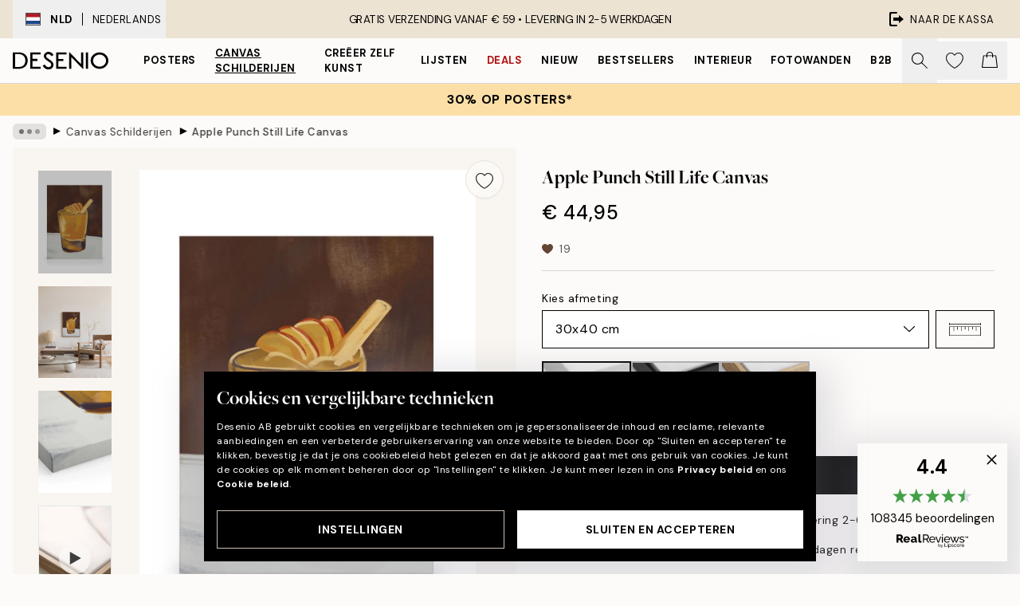

--- FILE ---
content_type: application/javascript; charset=utf-8
request_url: https://desenio.nl/_next/static/roGHf4NY3HsGxrPyrnRXG/_buildManifest.js
body_size: 1067
content:
self.__BUILD_MANIFEST=function(s,e,a,c,t,n,i,r,u,d,l,o,g,b,f,h,k,p,j){return{__rewrites:{afterFiles:[{has:i,source:"/:nextInternalLocale(ie|ja|ko|at|be|de\\-be|fr\\-be|nl\\-be|eu|cs|da|fi|fr|de|el|it|nl|no|pl|pt|sk|es|sv|ch|de\\-ch|it\\-ch|fr\\-ch|en|ca|fr\\-ca|us|es\\-us|au)/:locale*/country/:country/",destination:"/:nextInternalLocale/api/country/:country/"},{has:i,source:"/:nextInternalLocale(ie|ja|ko|at|be|de\\-be|fr\\-be|nl\\-be|eu|cs|da|fi|fr|de|el|it|nl|no|pl|pt|sk|es|sv|ch|de\\-ch|it\\-ch|fr\\-ch|en|ca|fr\\-ca|us|es\\-us|au)/bilder/:path*",destination:i},{has:i,source:"/:nextInternalLocale(ie|ja|ko|at|be|de\\-be|fr\\-be|nl\\-be|eu|cs|da|fi|fr|de|el|it|nl|no|pl|pt|sk|es|sv|ch|de\\-ch|it\\-ch|fr\\-ch|en|ca|fr\\-ca|us|es\\-us|au)/dokument/:path*",destination:i},{has:i,source:"/:nextInternalLocale(ie|ja|ko|at|be|de\\-be|fr\\-be|nl\\-be|eu|cs|da|fi|fr|de|el|it|nl|no|pl|pt|sk|es|sv|ch|de\\-ch|it\\-ch|fr\\-ch|en|ca|fr\\-ca|us|es\\-us|au)/_axiom/web-vitals",destination:i},{has:i,source:"/:nextInternalLocale(ie|ja|ko|at|be|de\\-be|fr\\-be|nl\\-be|eu|cs|da|fi|fr|de|el|it|nl|no|pl|pt|sk|es|sv|ch|de\\-ch|it\\-ch|fr\\-ch|en|ca|fr\\-ca|us|es\\-us|au)/_axiom/logs",destination:i}],beforeFiles:[],fallback:[]},"/":[s,a,e,c,n,u,l,t,"static/chunks/pages/index-a88de2a54e49d837.js"],"/404":[s,a,e,c,t,"static/chunks/pages/404-39fa8d8d4af38dfb.js"],"/500":[s,a,e,c,t,"static/chunks/pages/500-1ed6bbef0fd5d5b6.js"],"/_error":[s,"static/chunks/pages/_error-eea5b0fbbd15c379.js"],"/artwork":[s,a,o,e,c,n,r,d,g,b,"static/chunks/pages/artwork-10a903a388fda6b0.js"],"/artwork/canvas":[s,a,o,e,c,n,r,d,g,b,"static/chunks/pages/artwork/canvas-3d963a2093283e12.js"],"/artwork/[...slug]":[s,a,o,e,c,n,r,d,g,b,"static/chunks/pages/artwork/[...slug]-aa50072cb6ab0632.js"],"/b2b":[s,a,e,c,t,"static/chunks/pages/b2b-83193b6460e5210e.js"],"/design-magazine/[slug]/[post]":[s,a,e,c,n,u,t,"static/chunks/pages/design-magazine/[slug]/[post]-5a4cc7e34187a0a7.js"],"/design-magazine/[[...slug]]":[s,a,e,c,t,"static/chunks/pages/design-magazine/[[...slug]]-d9c3b160e51c2761.js"],"/g/p/[...slug]":[s,a,e,c,t,"static/chunks/pages/g/p/[...slug]-eb8e116df6a5147b.js"],"/g/[...slug]":[s,a,e,c,h,t,"static/chunks/pages/g/[...slug]-d84413a8b45da24b.js"],"/imaginator":[s,a,e,c,t,"static/chunks/pages/imaginator-4526cc06ade684cb.js"],"/influencer/[eventId]":[s,a,e,c,n,r,k,t,"static/chunks/pages/influencer/[eventId]-1f4b7494661f8f58.js"],"/info/[slug]":[s,a,e,c,n,r,u,l,f,p,t,"static/chunks/pages/info/[slug]-bbe004d517ad68b4.js"],"/language-redirect":[s,e,r,"static/chunks/pages/language-redirect-c84fc4dcdffd011d.js"],"/newsletter":[s,a,e,c,t,"static/chunks/pages/newsletter-b992db7c0be05405.js"],"/p/[...slug]":[s,a,e,c,n,r,u,t,"static/chunks/pages/p/[...slug]-df57045dc1964f4c.js"],"/personal-art-editor/[combinationArticleNumber]":[s,d,"static/chunks/pages/personal-art-editor/[combinationArticleNumber]-4199935776abfb1f.js"],"/promotion/[...slug]":[s,a,e,c,n,r,u,l,p,t,"static/chunks/pages/promotion/[...slug]-7ef3ca588407eb1b.js"],"/reviews":[s,a,e,c,t,"static/chunks/pages/reviews-807b49283aba2b06.js"],"/robots.txt":["static/chunks/pages/robots.txt-99c6ab548b0d29ab.js"],"/search":[s,a,e,c,n,f,j,t,"static/chunks/pages/search-5291e19fa5c33dad.js"],"/sitemap.xml":["static/chunks/pages/sitemap.xml-fe1236eace66c909.js"],"/tracking":[s,a,e,c,t,"static/chunks/pages/tracking-785dec07f6febccc.js"],"/wishlist":[s,a,e,c,n,r,k,t,"static/chunks/pages/wishlist-59d94f64fd8c4fce.js"],"/[...slug]":[s,a,e,c,n,f,j,h,t,"static/chunks/pages/[...slug]-0bb2e2c81bfacf56.js"],sortedPages:["/","/404","/500","/_app","/_error","/artwork","/artwork/canvas","/artwork/[...slug]","/b2b","/design-magazine/[slug]/[post]","/design-magazine/[[...slug]]","/g/p/[...slug]","/g/[...slug]","/imaginator","/influencer/[eventId]","/info/[slug]","/language-redirect","/newsletter","/p/[...slug]","/personal-art-editor/[combinationArticleNumber]","/promotion/[...slug]","/reviews","/robots.txt","/search","/sitemap.xml","/tracking","/wishlist","/[...slug]"]}}("static/chunks/6577-29b08a669c31dea3.js","static/chunks/2120-333ae3a33f99d361.js","static/chunks/9111-627649a45d346422.js","static/chunks/9107-21fdf6642ae3c09a.js","static/css/833f48369b64c52b.css","static/chunks/7765-450945d88fcffae4.js",void 0,"static/chunks/6411-8b0397e5b3d563ed.js","static/chunks/4477-881a8472ab52ca7d.js","static/chunks/6970-8a288299dfd29d12.js","static/chunks/1687-3e0fa69969e406d0.js","static/chunks/675-dc7dd487c3f3e8f5.js","static/chunks/8118-094fc7729b884963.js","static/css/9959b81bbe618e09.css","static/chunks/8447-2ca46da74901f3ff.js","static/chunks/3179-479f7c2a3db321ef.js","static/chunks/7336-e5b4c5245d32defb.js","static/chunks/5999-92957414947d5baf.js","static/chunks/7377-f074c7c5edee190a.js"),self.__BUILD_MANIFEST_CB&&self.__BUILD_MANIFEST_CB();